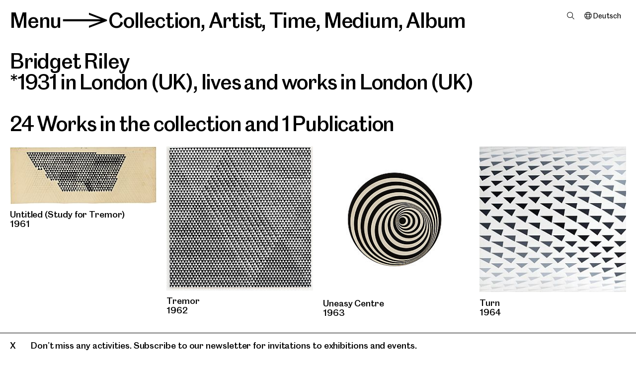

--- FILE ---
content_type: text/html; charset=utf-8
request_url: https://www.mgksiegen.de/en/sammlung/kuenstler-innen/4277-bridget-riley
body_size: 8743
content:
<!DOCTYPE html>
<html xmlns="http://www.w3.org/1999/xhtml" xml:lang="en" lang="en" class="font-transform-medium  hide-focus" style="--fontcolor: #000; --bgcolor : #fff;" data-fontweight="medium">
<head>
	<meta http-equiv="Content-Type" content="text/html;charset=utf-8" />
	<meta http-equiv="X-UA-Compatible" content="IE=edge" />
	<meta name="viewport" content="width=device-width, initial-scale=1, maximum-scale=1, minimum-scale=1" />
	<title>Museum für Gegenwartskunst Siegen</title>
	<meta name="Description" content="Bridget " />
	<meta name="DC.DESCRIPTION" content="Bridget " />


	<link rel="preload" href="/webfonts/MGKSiegenArrow-Bold.woff2" as="font" crossorigin="anonymous" />
	<link rel="preload" href="/webfonts/MGKSiegenArrow-Bold.woff" as="font" crossorigin="anonymous" />
	<link rel="preload" href="/webfonts/MGKSiegenArrow-SemiBold.woff2" as="font" crossorigin="anonymous" />
	<link rel="preload" href="/webfonts/MGKSiegenArrow-SemiBold.woff" as="font" crossorigin="anonymous" />
	<link rel="preload" href="/webfonts/MGKSiegenArrow-Medium.woff2" as="font" crossorigin="anonymous" />
	<link rel="preload" href="/webfonts/MGKSiegenArrow-Medium.woff" as="font" crossorigin="anonymous" />
	<link rel="preload" href="/webfonts/MGKSiegenArrow-RegularNo2.woff2" as="font" crossorigin="anonymous" />
	<link rel="preload" href="/webfonts/MGKSiegenArrow-RegularNo2.woff" as="font" crossorigin="anonymous" />
	<link rel="preload" href="/webfonts/MGKSiegenArrow-Regular.woff2" as="font" crossorigin="anonymous" />
	<link rel="preload" href="/webfonts/MGKSiegenArrow-Regular.woff" as="font" crossorigin="anonymous" />
	<link rel="preload" href="/webfonts/MGKSiegenArrow-Light.woff2" as="font" crossorigin="anonymous" />
	<link rel="preload" href="/webfonts/MGKSiegenArrow-Light.woff" as="font" crossorigin="anonymous" />

	<link rel="stylesheet" type="text/css" media="all" href="/styles/flickity.css" />
    <link rel="stylesheet" type="text/css" media="all" href="/styles/cbplayer.css" />
    <link rel="stylesheet" type="text/css" media="all" href="/styles/mapbox.css" />
    <link rel="stylesheet" type="text/css" media="all" href="/styles/leaflet-gesture-handling.min.css" />
	<link rel="stylesheet" type="text/css" media="all" href="/styles/main.css?v=20251107155731" />

	<link rel="apple-touch-icon" sizes="180x180" href="/apple-touch-icon.png">
	<link rel="icon" type="image/png" sizes="32x32" href="/favicon-32x32.png">
	<link rel="icon" type="image/png" sizes="16x16" href="/favicon-16x16.png">
	<link rel="manifest" href="/site.webmanifest">
	<link rel="mask-icon" href="/safari-pinned-tab.svg" color="#5bbad5">
	<meta name="msapplication-TileColor" content="#da532c">
	<meta name="theme-color" content="#ffffff">
	<meta property="og:url" content="https://www.mgksiegen.de/en/sammlung/kuenstler-innen/4277-bridget-riley" />
	<meta property="og:type" content="article" />
	<meta property="og:title" content="Museum für Gegenwartskunst Siegen" />
	<meta name="twitter:card" content="summary_large_image">
	<meta name="twitter:site" content="@MGK_Siegen">
	<meta name="twitter:title" content="Museum für Gegenwartskunst Siegen" />
	<meta property="Description" content="Bridget " />
	<meta property="og:description" content="Bridget " />
	<meta name="twitter:description" content="Bridget " />
	<script>document.cookie='resolution='+Math.max(screen.width,screen.height)+("devicePixelRatio" in window ? ","+devicePixelRatio : ",1")+'; path=/';</script>
	<script type="text/javascript">
		var _paq = window._paq || [];
		/* tracker methods like "setCustomDimension" should be called before "trackPageView" */
		_paq.push(['trackPageView']);
		_paq.push(['enableLinkTracking']);
		(function() {
		var u="//stats.mgksiegen.de/";
		_paq.push(['setTrackerUrl', u+'matomo.php']);
		_paq.push(['setSiteId', '1']);
		var d=document, g=d.createElement('script'), s=d.getElementsByTagName('script')[0];
		g.type='text/javascript'; g.async=true; g.defer=true; g.src=u+'matomo.js'; s.parentNode.insertBefore(g,s);
		})();
	</script>
	<!--
		Design by Tim+Tim (https://www.timandtim.com/)
		Technical realization by Systemantics (https://www.systemantics.net/)
	-->
</head>
<body>


<header class="header">
	
<div class="header__menu font-transformable js-header__menu">
	<span class="header__menu-button js-menu-button" tabindex="0">Menu</span><span class="header__menu-arrow-container">></span><span class="header__menu-filter-overlayer js-show-filter-overlayer" data-for="collections"  data-font="semibold" tabindex="0">Collection</span>, <span class="header__menu-filter-overlayer js-show-filter-overlayer" data-for="artists"  data-font="lightitalic" tabindex="0">Artist</span>, <span class="header__menu-filter-overlayer js-show-filter-overlayer" data-for="time"  data-font="regular" tabindex="0">Time</span>, <span class="header__menu-filter-overlayer js-show-filter-overlayer" data-for="medium"  data-font="semibold" tabindex="0">Medium</span>, <span class="header__menu-filter-overlayer js-show-filter-overlayer" data-for="album"  data-font="bold" tabindex="0">Album</span></div>
			<div class="header__pin-right">

			
			
			<div class="header__search">
				<span class="header__search-item js-search-open" data-font="regular"></span>
			</div>

			
			<div class="header__lang">
																											<a href="/de/sammlung/kuenstler-innen/4277-bridget-riley" class="header__lang-item" tabindex="-1">Deutsch</a>
			</div>
		</div>
	
						<div
				class="overlayer overlayer--filter overlayer-filter--collections"
				data-id="collections">
				<div class="overlayer__close js-overlayer-close fx-scrollbar" tabindex="0">
					X
				</div>

				
<div class="header__menu font-transformable">
	<span class="header__menu-button js-menu-button" tabindex="0">Menu</span><span class="header__menu-arrow-container">></span><span class="header__menu-filter-overlayer js-show-filter-overlayer" data-for="collections"  data-font="semibold" tabindex="0">Collection</span>, <span class="header__menu-filter-overlayer js-show-filter-overlayer" data-for="artists"  data-font="lightitalic" tabindex="0">Artist</span>, <span class="header__menu-filter-overlayer js-show-filter-overlayer" data-for="time"  data-font="regular" tabindex="0">Time</span>, <span class="header__menu-filter-overlayer js-show-filter-overlayer" data-for="medium"  data-font="semibold" tabindex="0">Medium</span>, <span class="header__menu-filter-overlayer js-show-filter-overlayer" data-for="album"  data-font="bold" tabindex="0">Album</span></div>
									<ul class="filter-items">
																<li class="filter-item">
					<a href="/en/sammlung/?c=6884">All Works</a>
									</li>
				<li class="filter-item">
					<a href="/en/sammlung/?c=118">The Lambrecht-Schadeberg Collection</a>
									</li>
				<li class="filter-item">
					<a href="/en/sammlung/?c=655">Contemporary Art Collection</a>
									</li>
					</ul>
							</div>
					<div
				class="overlayer overlayer--filter overlayer-filter--artists"
				data-id="artists">
				<div class="overlayer__close js-overlayer-close fx-scrollbar" tabindex="0">
					X
				</div>

				
<div class="header__menu font-transformable">
	<span class="header__menu-button js-menu-button" tabindex="0">Menu</span><span class="header__menu-arrow-container">></span><span class="header__menu-filter-overlayer js-show-filter-overlayer" data-for="collections"  data-font="semibold" tabindex="0">Collection</span>, <span class="header__menu-filter-overlayer js-show-filter-overlayer" data-for="artists"  data-font="lightitalic" tabindex="0">Artist</span>, <span class="header__menu-filter-overlayer js-show-filter-overlayer" data-for="time"  data-font="regular" tabindex="0">Time</span>, <span class="header__menu-filter-overlayer js-show-filter-overlayer" data-for="medium"  data-font="semibold" tabindex="0">Medium</span>, <span class="header__menu-filter-overlayer js-show-filter-overlayer" data-for="album"  data-font="bold" tabindex="0">Album</span></div>
															<ul class="filter-items">
															<li class="filter-item">
									<a href="/en/sammlung/">All works</a>
								</li>
							
							<li class="filter-char">
								A
							</li>
											<li class="filter-item">
					<a href="/en/sammlung/kuenstler-innen/4269-charles-atlas">Charles Atlas</a>
									</li>
						</ul>
											<ul class="filter-items">
							
							<li class="filter-char">
								B
							</li>
											<li class="filter-item">
					<a href="/en/sammlung/kuenstler-innen/4215-francis-bacon">Francis Bacon</a>
									</li>
				<li class="filter-item">
					<a href="/en/sammlung/kuenstler-innen/4263-john-baldessari">John Baldessari</a>
									</li>
				<li class="filter-item">
					<a href="/en/sammlung/kuenstler-innen/4229-bernd-und-hilla-becher">Bernd und Hilla Becher</a>
									</li>
				<li class="filter-item">
					<a href="/en/sammlung/kuenstler-innen/4364-laurenz-berges">Laurenz Berges</a>
									</li>
				<li class="filter-item">
					<a href="/en/sammlung/kuenstler-innen/4362-anna-boghiguian">Anna Boghiguian</a>
									</li>
				<li class="filter-item">
					<a href="/en/sammlung/kuenstler-innen/4321-victor-burgin">Victor Burgin</a>
									</li>
				<li class="filter-item">
					<a href="/en/sammlung/kuenstler-innen/4345-claus-bury">Claus Bury</a>
									</li>
						</ul>
											<ul class="filter-items">
							
							<li class="filter-char">
								C
							</li>
											<li class="filter-item">
					<a href="/en/sammlung/kuenstler-innen/4361-miriam-cahn">Miriam Cahn</a>
									</li>
				<li class="filter-item">
					<a href="/en/sammlung/kuenstler-innen/4289-mariana-castillo-deball">Mariana Castillo Deball</a>
									</li>
				<li class="filter-item">
					<a href="/en/sammlung/kuenstler-innen/4320-vajiko-chachkhiani">Vajiko Chachkhiani</a>
									</li>
						</ul>
											<ul class="filter-items">
							
							<li class="filter-char">
								D
							</li>
											<li class="filter-item">
					<a href="/en/sammlung/kuenstler-innen/4301-katalin-deer">Katalin Deér</a>
									</li>
				<li class="filter-item">
					<a href="/en/sammlung/kuenstler-innen/4340-gotz-diergarten">Götz Diergarten</a>
									</li>
						</ul>
											<ul class="filter-items">
							
							<li class="filter-char">
								F
							</li>
											<li class="filter-item">
					<a href="/en/sammlung/kuenstler-innen/4360-christian-falsnaes">Christian Falsnaes</a>
									</li>
				<li class="filter-item">
					<a href="/en/sammlung/kuenstler-innen/4365-omer-fast">Omer Fast</a>
									</li>
				<li class="filter-item">
					<a href="/en/sammlung/kuenstler-innen/4341-hans-peter-feldmann">Hans-Peter Feldmann</a>
									</li>
				<li class="filter-item">
					<a href="/en/sammlung/kuenstler-innen/4267-simone-forti">Simone Forti</a>
									</li>
				<li class="filter-item">
					<a href="/en/sammlung/kuenstler-innen/4268-terry-fox">Terry Fox</a>
									</li>
				<li class="filter-item">
					<a href="/en/sammlung/kuenstler-innen/4217-lucian-freud">Lucian Freud</a>
									</li>
				<li class="filter-item">
					<a href="/en/sammlung/kuenstler-innen/4322-peter-friedl">Peter Friedl</a>
									</li>
				<li class="filter-item">
					<a href="/en/sammlung/kuenstler-innen/4233-bernhard-fuchs">Bernhard Fuchs</a>
									</li>
						</ul>
											<ul class="filter-items">
							
							<li class="filter-char">
								G
							</li>
											<li class="filter-item">
					<a href="/en/sammlung/kuenstler-innen/4219-rupprecht-geiger">Rupprecht Geiger</a>
									</li>
				<li class="filter-item">
					<a href="/en/sammlung/kuenstler-innen/4270-dan-graham">Dan Graham</a>
									</li>
				<li class="filter-item">
					<a href="/en/sammlung/kuenstler-innen/4318-katharina-grosse">Katharina Grosse</a>
									</li>
				<li class="filter-item">
					<a href="/en/sammlung/kuenstler-innen/4235-andreas-gursky">Andreas Gursky</a>
									</li>
						</ul>
											<ul class="filter-items">
							
							<li class="filter-char">
								H
							</li>
											<li class="filter-item">
					<a href="/en/sammlung/kuenstler-innen/4234-hans-haacke">Hans Haacke</a>
									</li>
				<li class="filter-item">
					<a href="/en/sammlung/kuenstler-innen/4220-hans-hartung">Hans Hartung</a>
									</li>
				<li class="filter-item">
					<a href="/en/sammlung/kuenstler-innen/4348-lena-henke">Lena Henke</a>
									</li>
				<li class="filter-item">
					<a href="/en/sammlung/kuenstler-innen/4245-diango-hernandez">Diango Hernández</a>
									</li>
				<li class="filter-item">
					<a href="/en/sammlung/kuenstler-innen/4310-nancy-holt">Nancy Holt</a>
									</li>
				<li class="filter-item">
					<a href="/en/sammlung/kuenstler-innen/4259-candida-hofer">Candida Höfer</a>
									</li>
						</ul>
											<ul class="filter-items">
							
							<li class="filter-char">
								J
							</li>
											<li class="filter-item">
					<a href="/en/sammlung/kuenstler-innen/4335-isaac-julien">Isaac Julien</a>
									</li>
				<li class="filter-item">
					<a href="/en/sammlung/kuenstler-innen/4265-joan-jonas">Joan Jonas</a>
									</li>
						</ul>
											<ul class="filter-items">
							
							<li class="filter-char">
								K
							</li>
											<li class="filter-item">
					<a href="/en/sammlung/kuenstler-innen/4329-william-kentridge">William Kentridge</a>
									</li>
				<li class="filter-item">
					<a href="/en/sammlung/kuenstler-innen/4256-hubert-kiecol">Hubert Kiecol</a>
									</li>
				<li class="filter-item">
					<a href="/en/sammlung/kuenstler-innen/4247-aglaia-konrad">Aglaia Konrad</a>
									</li>
				<li class="filter-item">
					<a href="/en/sammlung/kuenstler-innen/4236-mischa-kuball">Mischa Kuball</a>
									</li>
						</ul>
											<ul class="filter-items">
							
							<li class="filter-char">
								L
							</li>
											<li class="filter-item">
					<a href="/en/sammlung/kuenstler-innen/4222-maria-lassnig">Maria Lassnig</a>
									</li>
				<li class="filter-item">
					<a href="/en/sammlung/kuenstler-innen/4248-jochen-lempert">Jochen Lempert</a>
									</li>
				<li class="filter-item">
					<a href="/en/sammlung/kuenstler-innen/4237-sol-lewitt">Sol LeWitt</a>
									</li>
				<li class="filter-item">
					<a href="/en/sammlung/kuenstler-innen/4246-armin-linke">Armin Linke</a>
									</li>
						</ul>
											<ul class="filter-items">
							
							<li class="filter-char">
								M
							</li>
											<li class="filter-item">
					<a href="/en/sammlung/kuenstler-innen/4231-gordon-matta-clark">Gordon Matta-Clark</a>
									</li>
				<li class="filter-item">
					<a href="/en/sammlung/kuenstler-innen/4223-giorgio-morandi">Giorgio Morandi</a>
									</li>
						</ul>
											<ul class="filter-items">
							
							<li class="filter-char">
								N
							</li>
											<li class="filter-item">
					<a href="/en/sammlung/kuenstler-innen/4251-bruce-nauman">Bruce Nauman</a>
									</li>
				<li class="filter-item">
					<a href="/en/sammlung/kuenstler-innen/4238-simone-nieweg">Simone Nieweg</a>
									</li>
				<li class="filter-item">
					<a href="/en/sammlung/kuenstler-innen/4368-katja-novitskova">Katja Novitskova</a>
									</li>
						</ul>
											<ul class="filter-items">
							
							<li class="filter-char">
								P
							</li>
											<li class="filter-item">
					<a href="/en/sammlung/kuenstler-innen/4257-stefan-panhans">Stefan Panhans</a>
									</li>
				<li class="filter-item">
					<a href="/en/sammlung/kuenstler-innen/4312-otto-piene">Otto Piene</a>
									</li>
				<li class="filter-item">
					<a href="/en/sammlung/kuenstler-innen/4239-peter-piller">Peter Piller</a>
									</li>
				<li class="filter-item">
					<a href="/en/sammlung/kuenstler-innen/4225-sigmar-polke">Sigmar Polke</a>
									</li>
				<li class="filter-item">
					<a href="/en/sammlung/kuenstler-innen/4240-charlotte-posenenske">Charlotte Posenenske</a>
									</li>
						</ul>
											<ul class="filter-items">
							
							<li class="filter-char">
								R
							</li>
											<li class="filter-item">
					<a href="/en/sammlung/kuenstler-innen/4266-yvonne-rainer">Yvonne Rainer</a>
									</li>
				<li class="filter-item">
					<a href="/en/sammlung/kuenstler-innen/4277-bridget-riley">Bridget Riley</a>
									</li>
				<li class="filter-item">
					<a href="/en/sammlung/kuenstler-innen/4278-andrea-robbins-max-becher">Andrea Robbins/Max Becher</a>
									</li>
						</ul>
											<ul class="filter-items">
							
							<li class="filter-char">
								S
							</li>
											<li class="filter-item">
					<a href="/en/sammlung/kuenstler-innen/4358-august-sander">August Sander</a>
									</li>
				<li class="filter-item">
					<a href="/en/sammlung/kuenstler-innen/4273-michel-sauer">Michel Sauer</a>
									</li>
				<li class="filter-item">
					<a href="/en/sammlung/kuenstler-innen/4363-ursula-schulz-dornburg">Ursula Schulz-Dornburg</a>
									</li>
				<li class="filter-item">
					<a href="/en/sammlung/kuenstler-innen/4226-emil-schumacher">Emil Schumacher</a>
									</li>
				<li class="filter-item">
					<a href="/en/sammlung/kuenstler-innen/4275-thomas-struth">Thomas Struth</a>
									</li>
				<li class="filter-item">
					<a href="/en/sammlung/kuenstler-innen/4241-apolonija-sustersic">Apolonija Sustersic</a>
									</li>
						</ul>
											<ul class="filter-items">
							
							<li class="filter-char">
								T
							</li>
											<li class="filter-item">
					<a href="/en/sammlung/kuenstler-innen/4232-diana-thater">Diana Thater</a>
									</li>
				<li class="filter-item">
					<a href="/en/sammlung/kuenstler-innen/4367-sung-tieu">Sung Tieu</a>
									</li>
				<li class="filter-item">
					<a href="/en/sammlung/kuenstler-innen/4283-wolfgang-tillmans">Wolfgang Tillmans</a>
									</li>
				<li class="filter-item">
					<a href="/en/sammlung/kuenstler-innen/4337-niele-toroni">Niele Toroni</a>
									</li>
				<li class="filter-item">
					<a href="/en/sammlung/kuenstler-innen/4227-cy-twombly">Cy Twombly</a>
									</li>
				<li class="filter-item">
					<a href="/en/sammlung/kuenstler-innen/4214-antoni-tapies">Antoni Tàpies</a>
									</li>
						</ul>
											<ul class="filter-items">
							
							<li class="filter-char">
								W
							</li>
											<li class="filter-item">
					<a href="/en/sammlung/kuenstler-innen/4242-stephen-willats">Stephen Willats</a>
									</li>
				<li class="filter-item">
					<a href="/en/sammlung/kuenstler-innen/4228-fritz-winter">Fritz Winter</a>
									</li>
						</ul>
											<ul class="filter-items">
							
							<li class="filter-char">
								Z
							</li>
											<li class="filter-item">
					<a href="/en/sammlung/kuenstler-innen/4243-dolores-zinny-juan-maidagan">Dolores Zinny/Juan Maidagan</a>
									</li>
						</ul>
												</div>
					<div
				class="overlayer overlayer--filter overlayer-filter--time"
				data-id="time">
				<div class="overlayer__close js-overlayer-close fx-scrollbar" tabindex="0">
					X
				</div>

				
<div class="header__menu font-transformable">
	<span class="header__menu-button js-menu-button" tabindex="0">Menu</span><span class="header__menu-arrow-container">></span><span class="header__menu-filter-overlayer js-show-filter-overlayer" data-for="collections"  data-font="semibold" tabindex="0">Collection</span>, <span class="header__menu-filter-overlayer js-show-filter-overlayer" data-for="artists"  data-font="lightitalic" tabindex="0">Artist</span>, <span class="header__menu-filter-overlayer js-show-filter-overlayer" data-for="time"  data-font="regular" tabindex="0">Time</span>, <span class="header__menu-filter-overlayer js-show-filter-overlayer" data-for="medium"  data-font="semibold" tabindex="0">Medium</span>, <span class="header__menu-filter-overlayer js-show-filter-overlayer" data-for="album"  data-font="bold" tabindex="0">Album</span></div>
									<ul class="filter-items">
													<li class="filter-item">
								<a href="/en/sammlung/">All works</a>
							</li>
																<li class="filter-item">
					<a href="/en/sammlung/?y=1910">1910–1919</a>
									</li>
				<li class="filter-item">
					<a href="/en/sammlung/?y=1920">1920–1929</a>
									</li>
				<li class="filter-item">
					<a href="/en/sammlung/?y=1930">1930–1939</a>
									</li>
				<li class="filter-item">
					<a href="/en/sammlung/?y=1940">1940–1949</a>
									</li>
				<li class="filter-item">
					<a href="/en/sammlung/?y=1950">1950–1959</a>
									</li>
				<li class="filter-item">
					<a href="/en/sammlung/?y=1960">1960–1969</a>
									</li>
				<li class="filter-item">
					<a href="/en/sammlung/?y=1970">1970–1979</a>
									</li>
				<li class="filter-item">
					<a href="/en/sammlung/?y=1980">1980–1989</a>
									</li>
				<li class="filter-item">
					<a href="/en/sammlung/?y=1990">1990–1999</a>
									</li>
				<li class="filter-item">
					<a href="/en/sammlung/?y=2000">2000–2009</a>
									</li>
				<li class="filter-item">
					<a href="/en/sammlung/?y=2010">2010–2019</a>
									</li>
				<li class="filter-item">
					<a href="/en/sammlung/?y=2020">2020–2029</a>
									</li>
					</ul>
							</div>
					<div
				class="overlayer overlayer--filter overlayer-filter--medium"
				data-id="medium">
				<div class="overlayer__close js-overlayer-close fx-scrollbar" tabindex="0">
					X
				</div>

				
<div class="header__menu font-transformable">
	<span class="header__menu-button js-menu-button" tabindex="0">Menu</span><span class="header__menu-arrow-container">></span><span class="header__menu-filter-overlayer js-show-filter-overlayer" data-for="collections"  data-font="semibold" tabindex="0">Collection</span>, <span class="header__menu-filter-overlayer js-show-filter-overlayer" data-for="artists"  data-font="lightitalic" tabindex="0">Artist</span>, <span class="header__menu-filter-overlayer js-show-filter-overlayer" data-for="time"  data-font="regular" tabindex="0">Time</span>, <span class="header__menu-filter-overlayer js-show-filter-overlayer" data-for="medium"  data-font="semibold" tabindex="0">Medium</span>, <span class="header__menu-filter-overlayer js-show-filter-overlayer" data-for="album"  data-font="bold" tabindex="0">Album</span></div>
									<ul class="filter-items">
													<li class="filter-item">
								<a href="/en/sammlung/">All works</a>
							</li>
																<li class="filter-item">
					<a href="/en/sammlung/?t=1302">Watercolour</a>
									</li>
				<li class="filter-item">
					<a href="/en/sammlung/?t=1317">Collage</a>
									</li>
				<li class="filter-item">
					<a href="/en/sammlung/?t=1306">Photography</a>
									</li>
				<li class="filter-item">
					<a href="/en/sammlung/?t=1308">Gouache</a>
									</li>
				<li class="filter-item">
					<a href="/en/sammlung/?t=1307">Installation</a>
									</li>
				<li class="filter-item">
					<a href="/en/sammlung/?t=1316">Lithograph</a>
									</li>
				<li class="filter-item">
					<a href="/en/sammlung/?t=1299">Painting</a>
									</li>
				<li class="filter-item">
					<a href="/en/sammlung/?t=1301">Etching</a>
									</li>
				<li class="filter-item">
					<a href="/en/sammlung/?t=1312">Serigraph</a>
									</li>
				<li class="filter-item">
					<a href="/en/sammlung/?t=1304">Sculpture</a>
									</li>
				<li class="filter-item">
					<a href="/en/sammlung/?t=1314">Video</a>
									</li>
				<li class="filter-item">
					<a href="/en/sammlung/?t=1300">Drawing</a>
									</li>
					</ul>
							</div>
					<div
				class="overlayer overlayer--filter overlayer-filter--album"
				data-id="album">
				<div class="overlayer__close js-overlayer-close fx-scrollbar" tabindex="0">
					X
				</div>

				
<div class="header__menu font-transformable">
	<span class="header__menu-button js-menu-button" tabindex="0">Menu</span><span class="header__menu-arrow-container">></span><span class="header__menu-filter-overlayer js-show-filter-overlayer" data-for="collections"  data-font="semibold" tabindex="0">Collection</span>, <span class="header__menu-filter-overlayer js-show-filter-overlayer" data-for="artists"  data-font="lightitalic" tabindex="0">Artist</span>, <span class="header__menu-filter-overlayer js-show-filter-overlayer" data-for="time"  data-font="regular" tabindex="0">Time</span>, <span class="header__menu-filter-overlayer js-show-filter-overlayer" data-for="medium"  data-font="semibold" tabindex="0">Medium</span>, <span class="header__menu-filter-overlayer js-show-filter-overlayer" data-for="album"  data-font="bold" tabindex="0">Album</span></div>
									<ul class="filter-items">
													<li class="filter-item">
								<a href="/en/sammlung/">All works</a>
							</li>
																<li class="filter-item">
					<a href="/en/sammlung/?a=2368">On Tour</a>
									</li>
				<li class="filter-item">
					<a href="/en/sammlung/?a=5858">New acquisitions</a>
									</li>
					</ul>
							</div>
			

	<div class="overlayer overlayer--menu">
		<div class="overlayer__close js-overlayer-close fx-scrollbar" tabindex="0">
			X
		</div>

		<ul class="navigation__list">
	<li class="navigation__item" style="z-index:6">
		<a href="/en/"><span class="logo-mgk">MGK</span><span class="logo-siegen">Siegen</span></a>
	</li>

					<li class="navigation__item" style="z-index:5">
				<span class="navigation__item-clickable js-navigation__item-clickable" tabindex="0">Visit</span>

				<ul class="navigation__sublist">
					<li class="navigation__subitem">
						<a href="/en/besuch/2/plan-your-visit">Plan your visit</a>
					</li>
					<li class="navigation__subitem">
						<a href="/en/besuch/34/restaurants">Restaurants</a>
					</li>
					<li class="navigation__subitem navigation__subitem--active">
						<a href="/en/shop/">Shop</a>
					</li>
				</ul>
			</li>

	<li class="navigation__item"
		style="z-index:4">
		<span class="navigation__item-clickable js-navigation__item-clickable" tabindex="0">Program</span>

		<ul class="navigation__sublist">

			<li class="navigation__subitem">
				<a href="/en/ausstellungen/">Exhibitions</a>
			</li>

			<li class="navigation__subitem">
				<a href="/en/kalender/">Calendar</a>
			</li>
			<li class="navigation__subitem">
				<a href="/en/angebote/">Offers</a>
			</li>
		</ul>
	</li>

	<li class="navigation__item navigation__item--active" style="z-index:3">
		<a href="/en/sammlung/" class="navigation__item-clickable">Collection</a>

			</li>

					<li class="navigation__item" style="z-index:2">
				<span class="navigation__item-clickable js-navigation__item-clickable" tabindex="0">Museum</span>

				<ul class="navigation__sublist">
					<li class="navigation__subitem">
						<a href="/en/museum/1100/about-us">About us</a>
					</li>
					<li class="navigation__subitem">
						<a href="/en/museum/24/research">Research</a>
					</li>
					<li class="navigation__subitem">
						<a href="/en/museum/25/engagement">Engagement</a>
					</li>
					<li class="navigation__subitem">
						<a href="/en/museum/26/team">Team</a>
					</li>
				</ul>
			</li>

	<li class="navigation__item" style="z-index:1">
		<a href="/en/entdecken/">Explore</a>
	</li>
</ul>
	<ul class="navigation__list navigation__list--small">
		<li class="navigation__item">
			<span class="navigation__item-clickable js-search-open navigation__item-search" data-font="regular">Search</span>
		</li>
		<li class="navigation__item">
			<a href="/en/presse/">Press</a>
		</li>
		<li class="navigation__item cart-item"><a
		href="/en/cart">Cart&nbsp;()</a></span>
		</li>
	</ul>

	<ul class="navigation__list navigation__list--small">
																																						

									<li class="navigation__item">
												<a href="/de/sammlung/kuenstler-innen/4277-bridget-riley" class="navigation-lang">Deutsch</a>
		</li>

		<li class="navigation__item">
													<a href="/en/sammlung/kuenstler-innen/4277-bridget-riley" class="navigation-lang navigation-lang--selected">English</a>
		</li>

					<li class="navigation__item">
				<a href="/languages/1491/leichte-sprache/" class="navigation-lang">Leichte Sprache</a>
			</li>
					<li class="navigation__item">
				<a href="/languages/1361/espanol/" class="navigation-lang">Español</a>
			</li>
					<li class="navigation__item">
				<a href="/languages/1323/francais/" class="navigation-lang">Français</a>
			</li>
					<li class="navigation__item">
				<a href="/languages/1291/nederlands/" class="navigation-lang">Nederlands</a>
			</li>
					<li class="navigation__item">
				<a href="/languages/1372/turkce/" class="navigation-lang">Türkçe</a>
			</li>
					<li class="navigation__item navigation__item--ar">
				<a href="/languages/1383/n-a/" class="navigation-lang">عربى</a>
			</li>
			</ul>

	<ul class="navigation__list-buttons">
		<li class="navigation__item">
			<a href="https://tickets.mgksiegen.de/en/" class="ticket-button">Tickets</a>		</li>
	</ul>
	</div>

	<div class="overlayer overlayer--search">
		<div class="overlayer__close js-overlayer-close fx-scrollbar" tabindex="0">
			X
		</div>

		
<div class="header__menu font-transformable">
	<span class="header__menu-button js-menu-button" tabindex="0">Menu</span><span class="header__menu-arrow-container">></span><span class="header__menu-filter-overlayer js-show-filter-overlayer" data-for="collections"  data-font="semibold" tabindex="0">Collection</span>, <span class="header__menu-filter-overlayer js-show-filter-overlayer" data-for="artists"  data-font="lightitalic" tabindex="0">Artist</span>, <span class="header__menu-filter-overlayer js-show-filter-overlayer" data-for="time"  data-font="regular" tabindex="0">Time</span>, <span class="header__menu-filter-overlayer js-show-filter-overlayer" data-for="medium"  data-font="semibold" tabindex="0">Medium</span>, <span class="header__menu-filter-overlayer js-show-filter-overlayer" data-for="album"  data-font="bold" tabindex="0">Album</span></div>
		<form action="/en/suche" method="get" id="checkout-form"
			class="overlayer__search-form js-search-form "
			autocomplete="off">

			<div class="overlayer__search-form-inner">
				<div class="wrap-input">
					<label for="search_1" class="input-label">Search</label>
					<input id="search_1" type="text" name="q" class="input js-focus" value=""
						placeholder="Search">
				</div>

				<button type="sumbit" class="button-checkout shop-button">OK</button>
			</div>
		</form>

		<div class="overlayer__search">
			<div class="overlayer__search-results"></div>
		</div>
	</div>

	<div class="overlayer overlayer--newsletter">
		<div class="overlayer__close js-overlayer-close fx-scrollbar" tabindex="0">
			X
		</div>

		
<div class="header__menu font-transformable">
	<span class="header__menu-button js-menu-button" tabindex="0">Menu</span><span class="header__menu-arrow-container">></span><span class="header__menu-filter-overlayer">Newsletter</span></div>
		<div class="overlayer__newsletter">
			<form
				action="https://eu2.cleverreach.com/f/252951-252021/wcs/"
				method="post" target="_blank" class="form-newsletter">
				<div class="form-newsletter__text">
					Don't miss any activities at the MGKSiegen! The free monthly newsletter will keep you up to date on our current exhibitions, special events, and education programs.
				</div>

				<div class="form-newsletter__input-wrap">
					<input type="text" name="1084769" placeholder="First name"
						class="form-newsletter__input font-transformable">
					<input type="text" name="1084770" placeholder="Last name"
						class="form-newsletter__input font-transformable">
					<input type="text" name="email" placeholder="Email*"
						class="form-newsletter__input font-transformable">
				</div>

				<div class="form-newsletter__checkbox-wrap">
					<input id="01" type="checkbox" name="1086560[]" value="Monthly"
						class="form-newsletter__checkbox" checked>
					<label for="01" class="form-newsletter__checkbox-label">
						Monthly
					</label>
				</div>

				<div class="form-newsletter__checkbox-wrap">
					<input id="02" type="checkbox" name="1086560[]" value="Events"
						class="form-newsletter__checkbox">
					<label for="02" class="form-newsletter__checkbox-label">
						Events
					</label>
				</div>

				<div class="form-newsletter__checkbox-wrap">
					<input id="03" type="checkbox" name="1086560[]" value="Education"
						class="form-newsletter__checkbox">
					<label for="03" class="form-newsletter__checkbox-label">
						Education
					</label>
				</div>

				<div class="form-newsletter__info">
					By registering, you give the MGKSiegen permission to use your email address for the purpose of sending you the newsletter and confirm that you have read our data policy. After submitting your email address, you will receive an email containing a confirmation link.
				</div>

				<button type="submit" class="form-newsletter__button font-transformable">Subscribe</button>

			</form>
		</div>
	</div>
</header>

<div class="header__gradient"></div>


<main class="main">

	<div class="content content--article content--margin-bottom" id="content">

		<article class="article">

			<div class="article__header font-transformable">
				Bridget Riley<br>
				*1931 in London (UK), lives and works in London (UK)
			</div>



			<div class="article__related">
								<div class="article__related-list">
					<span class="article__related-list-item">24 Works in the collection</span> and <a href="/en/shop/?a=4277" class="article__related-list-item">1 Publication</a>				</div>

				<div class="article__related-items">
		<article class="work">
			<figure class="work__image work__image--landscape" style="padding-bottom: 39.470365699874%">
				<a href="/en/sammlung/61385-untitled-study-for-tremor" tabindex="-1">
					<img class="js-lazyload lazyimage" data-src="/museumplus-images/61385_3424.jpg?w=300" alt="" alt=Untitled (Study for Tremor)>
				</a>
			</figure>

			<div class="work__description">
								<div class="work__artist">
					
				</div>
				
				<h1 class="work__title">
					<a href="/en/sammlung/61385-untitled-study-for-tremor">Untitled (Study for Tremor)</a>
				</h1>

				
				<div class="work__year">
										1961
									</div>
			</div>
		</article>
		<article class="work">
			<figure class="work__image work__image--landscape" style="padding-bottom: 98.416886543536%">
				<a href="/en/sammlung/61255-tremor" tabindex="-1">
					<img class="js-lazyload lazyimage" data-src="/museumplus-images/61255_3520.jpg?w=300" alt="" alt=Tremor>
				</a>
			</figure>

			<div class="work__description">
								<div class="work__artist">
					
				</div>
				
				<h1 class="work__title">
					<a href="/en/sammlung/61255-tremor">Tremor</a>
				</h1>

				
				<div class="work__year">
										1962
									</div>
			</div>
		</article>
		<article class="work">
			<figure class="work__image work__image--portrait" style="padding-bottom: 100%">
				<a href="/en/sammlung/61900-uneasy-centre" tabindex="-1">
					<img class="js-lazyload lazyimage" data-src="/museumplus-images/61900_3912.jpg?w=300" alt="" alt=Uneasy Centre>
				</a>
			</figure>

			<div class="work__description">
								<div class="work__artist">
					
				</div>
				
				<h1 class="work__title">
					<a href="/en/sammlung/61900-uneasy-centre">Uneasy Centre</a>
				</h1>

				
				<div class="work__year">
										1963
									</div>
			</div>
		</article>
		<article class="work">
			<figure class="work__image work__image--landscape" style="padding-bottom: 99.502487562189%">
				<a href="/en/sammlung/62085-turn" tabindex="-1">
					<img class="js-lazyload lazyimage" data-src="/museumplus-images/62085_4171.jpg?w=300" alt="" alt=Turn>
				</a>
			</figure>

			<div class="work__description">
								<div class="work__artist">
					
				</div>
				
				<h1 class="work__title">
					<a href="/en/sammlung/62085-turn">Turn</a>
				</h1>

				
				<div class="work__year">
										1964
									</div>
			</div>
		</article>
		<article class="work">
			<figure class="work__image work__image--portrait" style="padding-bottom: 100%">
				<a href="/en/sammlung/62150-untitled-study-with-straight-curves" tabindex="-1">
					<img class="js-lazyload lazyimage" data-src="/museumplus-images/62150_4235.jpg?w=300" alt="" alt=Untitled (Study with straight curves)>
				</a>
			</figure>

			<div class="work__description">
								<div class="work__artist">
					
				</div>
				
				<h1 class="work__title">
					<a href="/en/sammlung/62150-untitled-study-with-straight-curves">Untitled (Study with straight curves)</a>
				</h1>

				
				<div class="work__year">
										1965
									</div>
			</div>
		</article>
		<article class="work">
			<figure class="work__image work__image--landscape" style="padding-bottom: 78.580814717477%">
				<a href="/en/sammlung/61828-clepsydra-1" tabindex="-1">
					<img class="js-lazyload lazyimage" data-src="/museumplus-images/61828_3623.jpg?w=300" alt="" alt=Clepsydra 1>
				</a>
			</figure>

			<div class="work__description">
								<div class="work__artist">
					
				</div>
				
				<h1 class="work__title">
					<a href="/en/sammlung/61828-clepsydra-1">Clepsydra 1</a>
				</h1>

				
				<div class="work__year">
										1976
									</div>
			</div>
		</article>
		<article class="work">
			<figure class="work__image work__image--portrait" style="padding-bottom: 100%">
				<a href="/en/sammlung/61703-egyptian-stripes-study" tabindex="-1">
					<img class="js-lazyload lazyimage" data-src="/museumplus-images/61703_3426.jpg?w=300" alt="" alt=Egyptian Stripes Study>
				</a>
			</figure>

			<div class="work__description">
								<div class="work__artist">
					
				</div>
				
				<h1 class="work__title">
					<a href="/en/sammlung/61703-egyptian-stripes-study">Egyptian Stripes Study</a>
				</h1>

				
				<div class="work__year">
										1980–1985
									</div>
			</div>
		</article>
		<article class="work">
			<figure class="work__image work__image--portrait" style="padding-bottom: 100%">
				<a href="/en/sammlung/61710-towards-lilac-painting" tabindex="-1">
					<img class="js-lazyload lazyimage" data-src="/museumplus-images/61710_3448.jpg?w=300" alt="" alt=Towards Lilac Painting>
				</a>
			</figure>

			<div class="work__description">
								<div class="work__artist">
					
				</div>
				
				<h1 class="work__title">
					<a href="/en/sammlung/61710-towards-lilac-painting">Towards Lilac Painting</a>
				</h1>

				
				<div class="work__year">
										1980–1985
									</div>
			</div>
		</article>
		<article class="work">
			<figure class="work__image work__image--portrait" style="padding-bottom: 100%">
				<a href="/en/sammlung/61700-egyptian-stripes-study" tabindex="-1">
					<img class="js-lazyload lazyimage" data-src="/museumplus-images/61700_3440.jpg?w=300" alt="" alt=Egyptian Stripes Study>
				</a>
			</figure>

			<div class="work__description">
								<div class="work__artist">
					
				</div>
				
				<h1 class="work__title">
					<a href="/en/sammlung/61700-egyptian-stripes-study">Egyptian Stripes Study</a>
				</h1>

				
				<div class="work__year">
										1980–1985
									</div>
			</div>
		</article>
		<article class="work">
			<figure class="work__image work__image--portrait" style="padding-bottom: 100%">
				<a href="/en/sammlung/61210-blue-return" tabindex="-1">
					<img class="js-lazyload lazyimage" data-src="/museumplus-images/61210_2680.jpg?w=300" alt="" alt=Blue Return>
				</a>
			</figure>

			<div class="work__description">
								<div class="work__artist">
					
				</div>
				
				<h1 class="work__title">
					<a href="/en/sammlung/61210-blue-return">Blue Return</a>
				</h1>

				
				<div class="work__year">
										1984
									</div>
			</div>
		</article>
		<article class="work">
			<figure class="work__image work__image--landscape" style="padding-bottom: 99.125%">
				<a href="/en/sammlung/61705-diagonal-painting-study" tabindex="-1">
					<img class="js-lazyload lazyimage" data-src="/museumplus-images/61705_3398.jpg?w=300" alt="" alt=Diagonal Painting Study>
				</a>
			</figure>

			<div class="work__description">
								<div class="work__artist">
					
				</div>
				
				<h1 class="work__title">
					<a href="/en/sammlung/61705-diagonal-painting-study">Diagonal Painting Study</a>
				</h1>

				
				<div class="work__year">
										1986
									</div>
			</div>
		</article>
		<article class="work">
			<figure class="work__image work__image--portrait" style="padding-bottom: 100%">
				<a href="/en/sammlung/61699-diagonal-painting-study" tabindex="-1">
					<img class="js-lazyload lazyimage" data-src="/museumplus-images/61699_3394.jpg?w=300" alt="" alt=Diagonal Painting Study>
				</a>
			</figure>

			<div class="work__description">
								<div class="work__artist">
					
				</div>
				
				<h1 class="work__title">
					<a href="/en/sammlung/61699-diagonal-painting-study">Diagonal Painting Study</a>
				</h1>

				
				<div class="work__year">
										1986
									</div>
			</div>
		</article>
		<article class="work">
			<figure class="work__image work__image--landscape" style="padding-bottom: 72.625%">
				<a href="/en/sammlung/61222-november" tabindex="-1">
					<img class="js-lazyload lazyimage" data-src="/museumplus-images/61222_2687.jpg?w=300" alt="" alt=November>
				</a>
			</figure>

			<div class="work__description">
								<div class="work__artist">
					
				</div>
				
				<h1 class="work__title">
					<a href="/en/sammlung/61222-november">November</a>
				</h1>

				
				<div class="work__year">
										1990
									</div>
			</div>
		</article>
		<article class="work">
			<figure class="work__image work__image--landscape" style="padding-bottom: 74.375%">
				<a href="/en/sammlung/61707-diagonal-painting-study" tabindex="-1">
					<img class="js-lazyload lazyimage" data-src="/museumplus-images/61707_3412.jpg?w=300" alt="" alt=Diagonal Painting Study>
				</a>
			</figure>

			<div class="work__description">
								<div class="work__artist">
					
				</div>
				
				<h1 class="work__title">
					<a href="/en/sammlung/61707-diagonal-painting-study">Diagonal Painting Study</a>
				</h1>

				
				<div class="work__year">
										1990
									</div>
			</div>
		</article>
		<article class="work">
			<figure class="work__image work__image--landscape" style="padding-bottom: 82.575757575758%">
				<a href="/en/sammlung/61706-diagonal-painting-tracing" tabindex="-1">
					<img class="js-lazyload lazyimage" data-src="/museumplus-images/61706_3407.jpg?w=300" alt="" alt=Diagonal Painting Tracing>
				</a>
			</figure>

			<div class="work__description">
								<div class="work__artist">
					
				</div>
				
				<h1 class="work__title">
					<a href="/en/sammlung/61706-diagonal-painting-tracing">Diagonal Painting Tracing</a>
				</h1>

				
				<div class="work__year">
										1992
									</div>
			</div>
		</article>
		<article class="work">
			<figure class="work__image work__image--landscape" style="padding-bottom: 73.75%">
				<a href="/en/sammlung/61702-diagonal-painting-tracing" tabindex="-1">
					<img class="js-lazyload lazyimage" data-src="/museumplus-images/61702_3435.jpg?w=300" alt="" alt=Diagonal Painting Tracing>
				</a>
			</figure>

			<div class="work__description">
								<div class="work__artist">
					
				</div>
				
				<h1 class="work__title">
					<a href="/en/sammlung/61702-diagonal-painting-tracing">Diagonal Painting Tracing</a>
				</h1>

				
				<div class="work__year">
										1993
									</div>
			</div>
		</article>
		<article class="work">
			<figure class="work__image work__image--landscape" style="padding-bottom: 73.75%">
				<a href="/en/sammlung/61701-diagonal-painting-study" tabindex="-1">
					<img class="js-lazyload lazyimage" data-src="/museumplus-images/61701_3432.jpg?w=300" alt="" alt=Diagonal Painting Study>
				</a>
			</figure>

			<div class="work__description">
								<div class="work__artist">
					
				</div>
				
				<h1 class="work__title">
					<a href="/en/sammlung/61701-diagonal-painting-study">Diagonal Painting Study</a>
				</h1>

				
				<div class="work__year">
										1993
									</div>
			</div>
		</article>
		<article class="work">
			<figure class="work__image work__image--landscape" style="padding-bottom: 75.5%">
				<a href="/en/sammlung/61709-diagonal-painting-tracing" tabindex="-1">
					<img class="js-lazyload lazyimage" data-src="/museumplus-images/61709_3445.jpg?w=300" alt="" alt=Diagonal Painting Tracing>
				</a>
			</figure>

			<div class="work__description">
								<div class="work__artist">
					
				</div>
				
				<h1 class="work__title">
					<a href="/en/sammlung/61709-diagonal-painting-tracing">Diagonal Painting Tracing</a>
				</h1>

				
				<div class="work__year">
										1994
									</div>
			</div>
		</article>
		<article class="work">
			<figure class="work__image work__image--landscape" style="padding-bottom: 74.875%">
				<a href="/en/sammlung/61708-diagonal-painting-study" tabindex="-1">
					<img class="js-lazyload lazyimage" data-src="/museumplus-images/61708_3423.jpg?w=300" alt="" alt=Diagonal Painting Study>
				</a>
			</figure>

			<div class="work__description">
								<div class="work__artist">
					
				</div>
				
				<h1 class="work__title">
					<a href="/en/sammlung/61708-diagonal-painting-study">Diagonal Painting Study</a>
				</h1>

				
				<div class="work__year">
										1995
									</div>
			</div>
		</article>
		<article class="work">
			<figure class="work__image work__image--landscape" style="padding-bottom: 76.75%">
				<a href="/en/sammlung/61698-lagoon-1" tabindex="-1">
					<img class="js-lazyload lazyimage" data-src="/museumplus-images/61698_3388.jpg?w=300" alt="" alt=Lagoon 1>
				</a>
			</figure>

			<div class="work__description">
								<div class="work__artist">
					
				</div>
				
				<h1 class="work__title">
					<a href="/en/sammlung/61698-lagoon-1">Lagoon 1</a>
				</h1>

				
				<div class="work__year">
										1997
									</div>
			</div>
		</article>
		<article class="work">
			<figure class="work__image work__image--landscape" style="padding-bottom: 58.625%">
				<a href="/en/sammlung/61704-preparatory-study-for-arcadia-wallpainting" tabindex="-1">
					<img class="js-lazyload lazyimage" data-src="/museumplus-images/61704_3392.jpg?w=300" alt="" alt=Preparatory Study - for "Arcadia" Wallpainting>
				</a>
			</figure>

			<div class="work__description">
								<div class="work__artist">
					
				</div>
				
				<h1 class="work__title">
					<a href="/en/sammlung/61704-preparatory-study-for-arcadia-wallpainting">Preparatory Study - for &quot;Arcadia&quot; Wallpainting</a>
				</h1>

				
				<div class="work__year">
										2009
									</div>
			</div>
		</article>
		<article class="work">
			<figure class="work__image work__image--landscape" style="padding-bottom: 68.875%">
				<a href="/en/sammlung/61760-quiver-i" tabindex="-1">
					<img class="js-lazyload lazyimage" data-src="/museumplus-images/61760_3523.jpg?w=300" alt="" alt=Quiver I>
				</a>
			</figure>

			<div class="work__description">
								<div class="work__artist">
					
				</div>
				
				<h1 class="work__title">
					<a href="/en/sammlung/61760-quiver-i">Quiver I</a>
				</h1>

				
				<div class="work__year">
										2013
									</div>
			</div>
		</article>
		<article class="work">
			<figure class="work__image work__image--landscape" style="padding-bottom: 53.521126760563%">
				<a href="/en/sammlung/62131-blue-counterpoint" tabindex="-1">
					<img class="js-lazyload lazyimage" data-src="/museumplus-images/62131_4223.jpg?w=300" alt="" alt=Blue Counterpoint>
				</a>
			</figure>

			<div class="work__description">
								<div class="work__artist">
					
				</div>
				
				<h1 class="work__title">
					<a href="/en/sammlung/62131-blue-counterpoint">Blue Counterpoint</a>
				</h1>

				
				<div class="work__year">
										2014
									</div>
			</div>
		</article>
		<article class="work">
			<figure class="work__image work__image--landscape" style="padding-bottom: 86.180904522613%">
				<a href="/en/sammlung/62148-light-shade-8" tabindex="-1">
					<img class="js-lazyload lazyimage" data-src="/museumplus-images/62148_4234.jpg?w=300" alt="" alt=Light Shade 8>
				</a>
			</figure>

			<div class="work__description">
								<div class="work__artist">
					
				</div>
				
				<h1 class="work__title">
					<a href="/en/sammlung/62148-light-shade-8">Light Shade 8</a>
				</h1>

				
				<div class="work__year">
										2018
									</div>
			</div>
		</article>
				</div>
			</div>


		</article>

	</div>

</main>


<footer class="footer">

	<h1 class="ac-outside">footer navigation</h1>

	<div class="footer__columns">
		<div class="footer__column footer__column--wide">
			<h2>Museum für Gegenwartskunst Siegen</h2>
			<p>Unteres Schloss 1<br>
			57072 Siegen</p>

			<p>T 0271 405 77 10 <br>
			<a href="mailto:info@mgksiegen.de">info@mgksiegen.de</a></p>

			<p class="show-on-tablet">
				<a href="https://www.facebook.com/MGK.Siegen">Facebook</a><br>
				<a href="https://www.instagram.com/mgksiegen/">Instagram</a><br>
				<a href="https://www.youtube.com/channel/UC1DgijRMLuf2lYs5qSW1bbA">YouTube</a>
				<br><span class="footer__newsletter js-newsletter-open">Newsletter</span>
			</p>
			<p class="show-on-tablet">
                <a href="/en/presse/">Press</a>
                <br>
                <a href="/en/info/46/imprint">Imprint</a> and
			 	<a href="/en/info/45/data-protection">Data Protection</a>
			</p>
		</div>

		<div class="footer__column footer__column--placeholder footer__column--small"></div>

		<div class="footer__column">
			Open tomorrow around 11 am <br><span class="openingtimes-space">MON.</span>Closed<br><span class="openingtimes-space">TUE.</span>11 am&ndash;6 pm<br><span class="openingtimes-space">WED.</span>11 am&ndash;6 pm<br><span class="openingtimes-space">THU.</span>11 am&ndash;8 pm<br><span class="openingtimes-space">FRI.</span>11 am&ndash;6 pm<br><span class="openingtimes-space">SAT.</span>11 am&ndash;6 pm<br><span class="openingtimes-space">SUN.</span>11 am&ndash;6 pm<br>

		</div>

		<div class="footer__column hide-on-tablet">
			<p>
				<a href="https://www.facebook.com/MGK.Siegen">Facebook</a><br>
				<a href="https://www.instagram.com/mgksiegen/">Instagram</a><br>
				<a href="https://www.youtube.com/channel/UC1DgijRMLuf2lYs5qSW1bbA">YouTube</a>
				<br><span class="footer__newsletter js-newsletter-open">Newsletter</span>
			</p>

			<p>
				<a href="/en/presse/">Press</a>

				<br><a href="/en/info/46/imprint">Imprint</a> and
			 	<a href="/en/info/45/data-protection">Data Protection</a>
			</p>
		</div>
	</div>
</footer>


<div class="font-preload">
		<div class="font-preload-semibold">ab</div>
			<div class="font-preload-lightitalic">ab</div>
			<div class="font-preload-regular">ab</div>
			<div class="font-preload-semibold">ab</div>
			<div class="font-preload-bold">ab</div>
	</div>

	<div class="banner-note">
		<div class="banner-note__hide js-banner-note-hide"></div><span class="js-newsletter-open">Don’t miss any activities. Subscribe to our newsletter for invitations to exhibitions and events.</span>
	</div>



	<script> function loadjQuery(e,t){var n=document.createElement("script");n.setAttribute("src",e);n.onload=t;n.onreadystatechange=function(){if(this.readyState=="complete"||this.readyState=="loaded")t()};document.getElementsByTagName("head")[0].appendChild(n)}function main(){ var $cr=jQuery.noConflict();var old_src;$cr(document).ready(function(){$cr(".cr_form").submit(function(){$cr(this).find('.clever_form_error').removeClass('clever_form_error');$cr(this).find('.clever_form_note').remove();$cr(this).find(".musthave").find('input, textarea').each(function(){if(jQuery.trim($cr(this).val())==""||($cr(this).is(':checkbox'))||($cr(this).is(':radio'))){if($cr(this).is(':checkbox')||($cr(this).is(':radio'))){if(!$cr(this).parent().find(":checked").is(":checked")){$cr(this).parent().addClass('clever_form_error')}}else{$cr(this).addClass('clever_form_error')}}});if($cr(this).attr("action").search(document.domain)>0&&$cr(".cr_form").attr("action").search("wcs")>0){var cr_email=$cr(this).find('input[name=email]');var unsub=false;if($cr("input['name=cr_subunsubscribe'][value='false']").length){if($cr("input['name=cr_subunsubscribe'][value='false']").is(":checked")){unsub=true}}if(cr_email.val()&&!unsub){$cr.ajax({type:"GET",url:$cr(".cr_form").attr("action").replace("wcs","check_email")+$cr(this).find('input[name=email]').val(),success:function(data){if(data){cr_email.addClass('clever_form_error').before("<div class='clever_form_note cr_font'>"+data+"</div>");return false}},async:false})}var cr_captcha=$cr(this).find('input[name=captcha]');if(cr_captcha.val()){$cr.ajax({type:"GET",url:$cr(".cr_form").attr("action").replace("wcs","check_captcha")+$cr(this).find('input[name=captcha]').val(),success:function(data){if(data){cr_captcha.addClass('clever_form_error').after("<div class='clever_form_note cr_font'>"+data+"</div>");return false}},async:false})}}if($cr(this).find('.clever_form_error').length){return false}return true});$cr('input[class*="cr_number"]').change(function(){if(isNaN($cr(this).val())){$cr(this).val(1)}if($cr(this).attr("min")){if(($cr(this).val()*1)<($cr(this).attr("min")*1)){$cr(this).val($cr(this).attr("min"))}}if($cr(this).attr("max")){if(($cr(this).val()*1)>($cr(this).attr("max")*1)){$cr(this).val($cr(this).attr("max"))}}});old_src=$cr("div[rel='captcha'] img:not(.captcha2_reload)").attr("src");if($cr("div[rel='captcha'] img:not(.captcha2_reload)").length!=0){captcha_reload()}});function captcha_reload(){var timestamp=new Date().getTime();$cr("div[rel='captcha'] img:not(.captcha2_reload)").attr("src","");$cr("div[rel='captcha'] img:not(.captcha2_reload)").attr("src",old_src+"?t="+timestamp);return false} } if(typeof jQuery==="undefined"){loadjQuery("//ajax.googleapis.com/ajax/libs/jquery/1.4.2/jquery.min.js",main)}else{main()} </script>

	<script>
		window.lazySizesConfig = {
			lazyClass: 'js-lazyload'
		};
	</script>
	<script src="/scripts/lazysizes.min.js"></script>

	<script src="/scripts/webfontloader.js"></script>
	<script>
		WebFont.load({
  			custom: {
  				families: ['CaslonDoric', 'MGKSiegenArrow'],
			    testStrings: {
			      'My Font': '\uE003\uE005'
			    }
  			},
  			active: function() {

  				setTimeout(function(){
  					var menu = document.getElementsByClassName('js-header__menu');

					if(menu.length && !document.getElementsByClassName('overlayer--active').length){
						var lines = Math.round((menu[0].offsetHeight - parseInt(window.getComputedStyle(menu[0], null).getPropertyValue('padding-top')) + parseInt(window.getComputedStyle(menu[0], null).getPropertyValue('padding-bottom'))) / parseFloat(window.getComputedStyle(menu[0], null).getPropertyValue('line-height')));
						document.getElementsByTagName('html')[0].classList.add("header-lines-" + lines);
					}
  				}, 300);
  			},
  		});
	</script>

	<script type="text/javascript" src="/scripts/combined.js?v=20240319142906"></script>
</body>
</html>


--- FILE ---
content_type: text/css
request_url: https://www.mgksiegen.de/styles/cbplayer.css
body_size: 2569
content:
@charset "UTF-8";
html, body, div, span, applet, object, iframe, h1, h2, h3, h4, h5, h6, p, blockquote, pre, a, abbr, acronym, address, big, cite, code, del, dfn, em, img, ins, kbd, q, s, samp, small, strike, strong, sub, sup, tt, var, b, u, i, center, dl, dt, dd, ol, ul, li, fieldset, form, label, legend, table, caption, tbody, tfoot, thead, tr, th, td, article, aside, canvas, details, embed, figure, figcaption, footer, header, hgroup, menu, nav, output, ruby, section, summary, time, mark, audio, video { margin: 0; padding: 0; border: 0; font-size: 100%; font: inherit; vertical-align: baseline; }

/* HTML5 display-role reset for older browsers */
article, aside, details, figcaption, figure, footer, header, hgroup, menu, nav, section { display: block; }

body { line-height: 1; }

ol, ul { list-style: none; }

blockquote, q { quotes: none; }

blockquote:before, blockquote:after, q:before, q:after { content: ''; content: none; }

table { border-collapse: collapse; border-spacing: 0; }

video::-webkit-media-controls { display: none !important; -webkit-appearance: none; }

video::-webkit-media-controls-panel { display: none; -webkit-appearance: none; }

video::-webkit-media-controls-enclosure { display: none !important; }

audio { display: block !important; }

.cb-player { -webkit-user-select: none; -moz-user-select: none; -ms-user-select: none; user-select: none; position: relative; display: block; width: 100%; }
.cb-player div { -webkit-box-sizing: border-box; box-sizing: border-box; }
.cb-player.cb-player-is-playing .cb-player-overlayer-button { opacity: 0; }
.cb-player:not(.cb-player-is-playing):hover .cb-player-overlayer-button { opacity: 1; }

.cb-player-media { display: block; width: 100%; height: 100%; }

.cb-player-controls { -webkit-transition: opacity 500ms ease, visibility 500ms ease; transition: opacity 500ms ease, visibility 500ms ease; font: normal 12px/15px Arial; color: #fff; background: rgba(0, 0, 0, 0.8); display: -webkit-box; display: -ms-flexbox; display: flex; position: absolute; bottom: 0; left: 0; right: 0; margin: 0 auto 0 auto; width: 100%; height: 36px; opacity: 0; visibility: hidden; -webkit-box-align: center; -ms-flex-align: center; align-items: center; }
.cb-media-is-ready .cb-player-controls { opacity: 1; visibility: visible; }
.cb-player-is-playing .cb-player-controls { opacity: 1; visibility: visible; }

.cb-player-control-hide { cursor: none !important; }
.cb-player-control-hide .cb-player-controls { opacity: 0; visibility: hidden; }

.cb-player-play, .cb-player-volume-wrap { background-color: transparent; width: 36px; height: 36px; padding: 0; margin: 0; cursor: pointer; border: 0; float: left; position: relative; }
.cb-player-play:focus, .cb-player-volume-wrap:focus { outline: none; }

.cb-player-button-play, .cb-player-button-sound, .cb-player-button-fullscreen-on { display: block; }

.cb-player-button-pause, .cb-player-button-replay, .cb-player-button-mute, .cb-player-button-fullscreen-off { display: none; }

.cb-player-button-load { display: none; width: 60%; height: 60%; top: 50%; left: 50%; position: absolute; -webkit-transform: translate(-50%, -50%); transform: translate(-50%, -50%); }
.cb-player-button-load:after { content: ""; -webkit-box-sizing: border-box; box-sizing: border-box; display: block; border: 3px solid transparent; border-top: 3px solid #fff; border-radius: 50%; width: 100%; height: 100%; -webkit-animation: buttonspin .750s linear infinite; animation: buttonspin .750s linear infinite; }

@-webkit-keyframes buttonspin { 0% { -webkit-transform: rotate(0deg); transform: rotate(0deg); }
  100% { -webkit-transform: rotate(360deg); transform: rotate(360deg); } }

@keyframes buttonspin { 0% { -webkit-transform: rotate(0deg); transform: rotate(0deg); }
  100% { -webkit-transform: rotate(360deg); transform: rotate(360deg); } }
.cb-player-progress { background-color: #000; display: block; position: relative; height: 5px; -webkit-box-flex: 1; -ms-flex: 1; flex: 1; z-index: 10; }

.cb-player-progress-hide, .cb-player-progress-play, .cb-player-volume-hide, .cb-player-volume-bar, .cb-player-progress-load { position: absolute; top: 0; height: 100%; left: 0; width: 100%; margin: 0; border-radius: 0; }

.cb-player-progress-hide, .cb-player-volume-hide { cursor: pointer; opacity: 0; height: 100%; position: absolute; z-index: 10; }

.cb-player-progress-hide { top: -4px; height: calc(100% + 8px); }

.cb-player-progress-play, .cb-player-volume-bar { pointer-events: none; height: 100%; z-index: 9; -webkit-appearance: none; -moz-appearance: none; appearance: none; }

.cb-player-progress-play, .cb-player-volume-bar { background-color: #fff; }

.cb-player-progress-play { width: 0; }

.cb-player-progress-load { pointer-events: none; background-color: #424242; width: 0; z-index: 5; }

.cb-player-progress-play, .cb-player-progress-load { -webkit-transition: width 50ms ease; transition: width 50ms ease; }

.cb-player-is-playing .cb-player-button-play { display: none; }
.cb-player-is-playing .cb-player-button-pause { display: block; }

.cb-player-button-play, .cb-player-button-pause, .cb-player-button-replay, .cb-player-toggle-mute { -webkit-transform: translate(-50%, -50%); transform: translate(-50%, -50%); position: absolute; left: 50%; top: 50%; }

.cb-player-button-play { width: 0; height: 0; border-style: solid; border-width: 6px 0 6px 12px; border-color: transparent transparent transparent #fff; }

.cb-player-button-pause { -webkit-box-sizing: content-box; box-sizing: content-box; border-left: 4px solid #fff; border-right: 4px solid #fff; width: 4px; height: 12px; }

.cb-player-button-replay { width: 20px; height: 20px; background-image: url("../elements/icon_replay.svg"); background-repeat: no-repeat; background-size: contain; }

.cb-payer-replay .cb-player-button-play { display: none; }
.cb-payer-replay .cb-player-button-replay { display: block; }

.cb-player-time { -webkit-font-feature-settings: 'tnum'; font-feature-settings: 'tnum'; margin-right: 10px; }

.cb-player-volume-wrap { position: relative; }
.cb-player-volume-wrap:hover .cb-player-volume-vertical, .cb-player-volume-wrap:hover .cb-player-volume-horizontal, .cb-player-is-setvolume .cb-player-volume-wrap .cb-player-volume-vertical, .cb-player-is-setvolume .cb-player-volume-wrap .cb-player-volume-horizontal { visibility: visible; opacity: 1; }

.cb-player-volume-vertical { -webkit-transition: visibility 500ms ease, opacity 500ms ease; transition: visibility 500ms ease, opacity 500ms ease; background: rgba(0, 0, 0, 0.8); display: -webkit-box; display: -ms-flexbox; display: flex; -webkit-transform: rotate(-90deg); transform: rotate(-90deg); -webkit-transform-origin: 0 0; transform-origin: 0 0; position: absolute; left: 50%; top: 0; width: 100px; height: 36px; margin-left: -18px; visibility: hidden; opacity: 0; }

.cb-player-volume-horizontal { -webkit-transition: visibility 500ms ease, opacity 500ms ease; transition: visibility 500ms ease, opacity 500ms ease; background: rgba(0, 0, 0, 0.8); display: -webkit-box; display: -ms-flexbox; display: flex; position: absolute; left: 50%; top: 0; width: 100px; height: 36px; margin-left: -18px; visibility: hidden; opacity: 0; }

.cb-player-volume { background-color: #000; -webkit-transform: translateY(-50%); transform: translateY(-50%); position: relative; width: 90px; height: 5px; top: 50%; }

.cb-player-button-sound, .cb-player-button-mute { width: 100%; height: 100%; background-repeat: no-repeat; background-size: cover; }

.cb-player-toggle-mute { width: 20px; height: 20px; }

.cb-player-button-sound { background-image: url("../elements/icon_sound_on.svg"); }

.cb-player-button-mute { background-image: url("../elements/icon_sound_off.svg"); }

.cb-player-is-muted .cb-player-button-sound { display: none; }
.cb-player-is-muted .cb-player-button-mute { display: block; }

.cb-player-fullscreen { position: relative; cursor: pointer; width: 36px; height: 36px; }

.cb-player-button-fullscreen-on, .cb-player-button-fullscreen-off { -webkit-transform: translate(-50%, -50%); transform: translate(-50%, -50%); position: absolute; top: 50%; left: 50%; }

.cb-player-button-fullscreen-on { width: 16px; height: 16px; background-image: url("../elements/icon_fullscreen_on.svg"); background-repeat: no-repeat; background-size: contain; }

.cb-player-button-fullscreen-off { width: 16px; height: 16px; background-image: url("../elements/icon_fullscreen_off.svg"); background-repeat: no-repeat; background-size: contain; }

.cb-player-is-fullscreen .cb-player-button-fullscreen-on { display: none; }
.cb-player-is-fullscreen .cb-player-button-fullscreen-off { display: block; }
.cb-player-is-fullscreen .cb-player-controls { max-width: 900px; z-index: 2147483648; }
.cb-player-is-fullscreen .cb-player-overlayer-button, .cb-player-is-fullscreen .cb-player-spinner-wrap, .cb-player-is-fullscreen .cb-player-overlayer, .cb-player-is-fullscreen .cb-player-error { z-index: 2147483648; }
.cb-player-is-fullscreen .cb-player { position: absolute; width: 100%; height: 100%; }
.cb-player-is-fullscreen .cb-player-media { width: 100%; height: 100%; }

.cb-player-time-seperator { margin-left: 3px; margin-right: 3px; }

.cb-player-spinner-wrap { -webkit-transform: translate(-50%, -50%); transform: translate(-50%, -50%); pointer-events: none; position: absolute; top: 50%; left: 50%; visibility: hidden; opacity: 0; width: 80px; height: 80px; }

.cb-player-spinner { border: 8px solid transparent; border-top: 8px solid #fff; border-radius: 50%; width: 100%; height: 100%; -webkit-animation: spin .750s linear infinite; animation: spin .750s linear infinite; }

@-webkit-keyframes spin { 0% { -webkit-transform: rotate(0deg); transform: rotate(0deg); }
  100% { -webkit-transform: rotate(360deg); transform: rotate(360deg); } }

@keyframes spin { 0% { -webkit-transform: rotate(0deg); transform: rotate(0deg); }
  100% { -webkit-transform: rotate(360deg); transform: rotate(360deg); } }
.cb-player-is-loaded .cb-player-spinner-wrap { visibility: visible; opacity: 1; }
.cb-player-is-loaded .cb-player-with-load .cb-player-button-play, .cb-player-is-loaded .cb-player-with-load .cb-player-button-pause, .cb-player-is-loaded .cb-player-with-load .cb-player-button-replay { display: none; }
.cb-player-is-loaded .cb-player-with-load .cb-player-button-load { display: block; }

.cb-player-overlayer-button { -webkit-transition: opacity 500ms ease; transition: opacity 500ms ease; -webkit-transform: translate(-50%, -50%); transform: translate(-50%, -50%); border: 4px #fff solid; border-radius: 50%; position: absolute; top: 50%; left: 50%; width: 70px; height: 70px; opacity: .5; pointer-events: none; z-index: 2; }
.cb-player-overlayer-button:after { content: ""; -webkit-transform: translate(-50%, -50%); transform: translate(-50%, -50%); position: absolute; top: 50%; left: 50%; width: 0; height: 0; margin-left: 4px; border-style: solid; border-width: 18px 0 18px 30px; border-color: transparent transparent transparent #fff; }

.cb-player-audio { min-height: 36px; }
.cb-player-audio .cb-player-controls { opacity: 1 !important; visibility: visible !important; }

.cb-player-is-livestream .cb-player-time-seperator, .cb-player-is-livestream .cb-player-time-duration { display: none !important; }

.cb-player-progress-tooltip { font-size: 10px; display: none; -webkit-transform: translateX(-50%); transform: translateX(-50%); color: #000; position: absolute; top: -40px; background: rgba(255, 255, 255, 0.8); padding: 5px 10px; }
.cb-player-progress-tooltip:after { content: ""; width: 0; height: 0; border-style: solid; border-width: 6px 6px 0 6px; border-color: rgba(255, 255, 255, 0.8) transparent transparent transparent; position: absolute; bottom: 0; left: 50%; -webkit-transform: translateX(-50%) translateY(100%); transform: translateX(-50%) translateY(100%); }

.cb-player-error { display: none; position: absolute; top: 0; left: 0; width: 100%; height: 100%; background: rgba(0, 0, 0, 0.8); }
.cb-media-is-error .cb-player-error { display: block; }

.cb-media-is-error .cb-player-overlayer-button { display: none; }

.cb-player-error-message { text-align: center; -webkit-transform: translate(-50%, -50%); transform: translate(-50%, -50%); position: absolute; top: 50%; left: 50%; color: #fff; font-size: 20px; line-height: 1; width: 100%; padding: 0 10px; font-size: 14px; line-height: 1; }

.cb-player-progressbar-off .cb-player-progress-hide { cursor: auto; }

.cb-player-context { font: 12px/1.2 normal; display: none; position: absolute; color: #fff; background-color: rgba(0, 0, 0, 0.8); padding-top: 5px; padding-bottom: 5px; }
.cb-player-context.cb-player-context-active { display: block; }

.cb-player-context-item { padding: 5px 15px; }
.cb-player-context-item.link:hover { cursor: pointer; background-color: #fff; color: #000; }

.cb-player-debug { display: none; font: 12px/1.2 normal; position: absolute; top: 5px; left: 5px; color: #fff; background-color: rgba(0, 0, 0, 0.8); padding-top: 5px; padding-bottom: 5px; z-index: 10; }

.cb-player-debug-item { display: -webkit-box; display: -ms-flexbox; display: flex; padding: 5px 25px 5px 15px; width: 200px; }

.cb-player-debug-item-type { width: 100%; }

.cb-player-debug-item-value { margin-left: 5px; width: 100%; }

.cb-player-overlayer-close { cursor: pointer; position: absolute; right: 6px; }
.cb-player-overlayer-close:after { content: '✕'; display: block; }

.cb-player-poster { background-repeat: no-repeat; background-size: cover; background-position: center; position: absolute; top: 0; left: 0; width: 100%; height: 100%; pointer-events: none; z-index: 1; }

.cb-player-subtitle { position: relative; width: 36px; height: 36px; }
.cb-player-subtitle:hover .cb-player-subtitle-items { opacity: 1; visibility: visible; }

.cb-player-subtitle-button { cursor: pointer; background-image: url("../elements/icon_subtitle.svg"); background-repeat: no-repeat; background-position: center; background-size: contain; width: 22px; height: 16px; -webkit-transform: translate(-50%, -50%); transform: translate(-50%, -50%); position: absolute; top: 50%; left: 50%; }

.cb-player-subtitle-items { -webkit-transition: opacity 500ms ease, visibility 500ms ease; transition: opacity 500ms ease, visibility 500ms ease; background: rgba(0, 0, 0, 0.8); position: absolute; bottom: 36px; right: 0; opacity: 0; visibility: hidden; }

.cb-player-subtitle-item { cursor: pointer; padding: 5px 20px; position: relative; }

.cb-player-subtitle-item:hover:before, .cb-player-subtitle--selected:before { content: ""; display: block; background-color: #fff; width: 5px; height: 5px; border-radius: 50%; position: absolute; left: 8px; top: 9px; }

::cue { color: #fff; font: 20px/22px normal Arial; }
